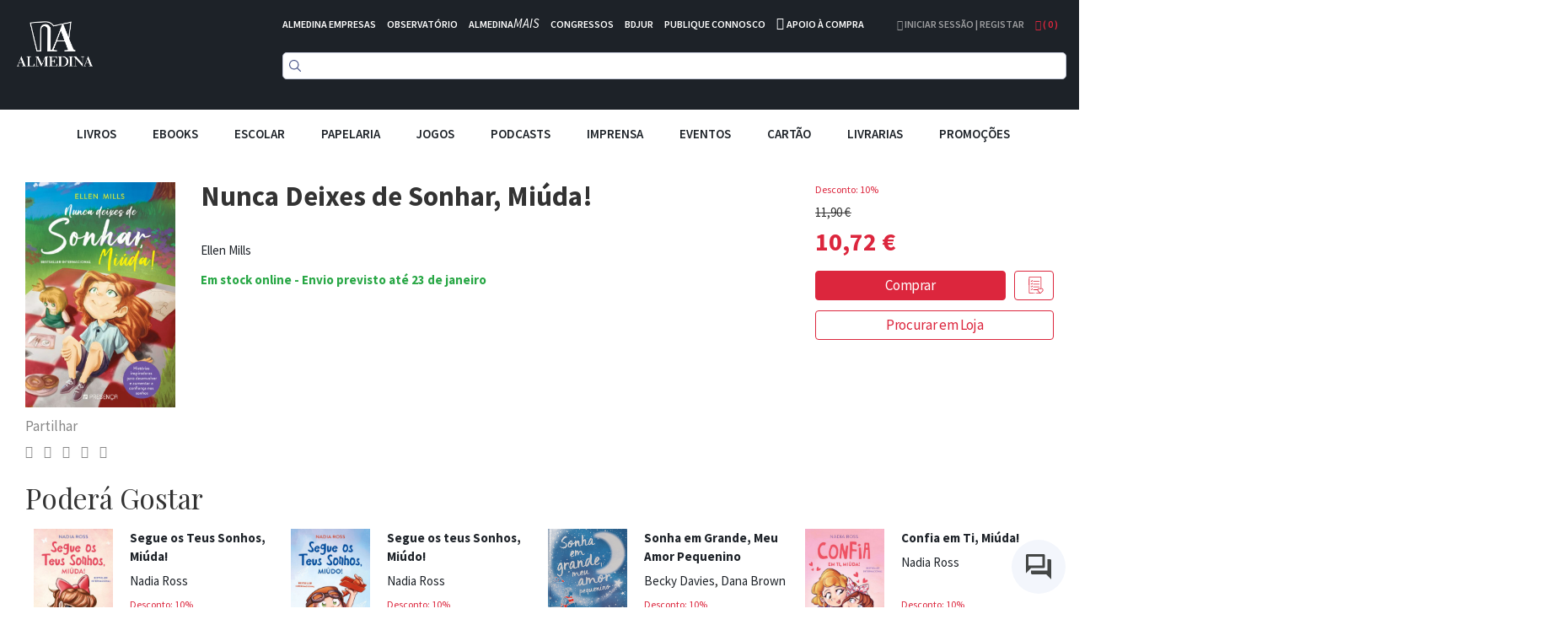

--- FILE ---
content_type: application/javascript; charset=UTF-8
request_url: https://d3cr86nr52kve0.cloudfront.net/static/version1762941780/frontend/Toogas/Default/pt_PT/Toogas_Core/js/slick.min.js
body_size: 10418
content:
!function(a){"use strict";"function"==typeof define&&define.amd?define(["jquery"],a):"undefined"!=typeof exports?module.exports=a(require("jquery")):a(jQuery)}(function(a){"use strict";var b=window.Slick||{};b=function(){function b(b,d){var e,f=this;f.defaults={accessibility:!0,adaptiveHeight:!1,appendArrows:a(b),appendDots:a(b),arrows:!0,asNavFor:null,prevArrow:'<button class="slick-prev" aria-label="Previous" type="button">Previous</button>',nextArrow:'<button class="slick-next" aria-label="Next" type="button">Next</button>',autoplay:!1,autoplaySpeed:3e3,centerMode:!1,centerPadding:"50px",cssEase:"ease",customPaging:function(b,c){return a('<button type="button" />').text(c+1)},dots:!1,dotsClass:"slick-dots",draggable:!0,easing:"linear",edgeFriction:.35,fade:!1,focusOnSelect:!1,focusOnChange:!1,infinite:!0,initialSlide:0,lazyLoad:"ondemand",mobileFirst:!1,pauseOnHover:!0,pauseOnFocus:!0,pauseOnDotsHover:!1,respondTo:"window",responsive:null,rows:1,rtl:!1,slide:"",slidesPerRow:1,slidesToShow:1,slidesToScroll:1,speed:500,swipe:!0,swipeToSlide:!1,touchMove:!0,touchThreshold:5,useCSS:!0,useTransform:!0,variableWidth:!1,vertical:!1,verticalSwiping:!1,waitForAnimate:!0,zIndex:1e3},f.initials={animating:!1,dragging:!1,autoPlayTimer:null,currentDirection:0,currentLeft:null,currentSlide:0,direction:1,$dots:null,listWidth:null,listHeight:null,loadIndex:0,$nextArrow:null,$prevArrow:null,scrolling:!1,slideCount:null,slideWidth:null,$slideTrack:null,$slides:null,sliding:!1,slideOffset:0,swipeLeft:null,swiping:!1,$list:null,touchObject:{},transformsEnabled:!1,unslicked:!1},a.extend(f,f.initials),f.activeBreakpoint=null,f.animType=null,f.animProp=null,f.breakpoints=[],f.breakpointSettings=[],f.cssTransitions=!1,f.focussed=!1,f.interrupted=!1,f.hidden="hidden",f.paused=!0,f.positionProp=null,f.respondTo=null,f.rowCount=1,f.shouldClick=!0,f.$slider=a(b),f.$slidesCache=null,f.transformType=null,f.transitionType=null,f.visibilityChange="visibilitychange",f.windowWidth=0,f.windowTimer=null,e=a(b).data("slick")||{},f.options=a.extend({},f.defaults,d,e),f.currentSlide=f.options.initialSlide,f.originalSettings=f.options,void 0!==document.mozHidden?(f.hidden="mozHidden",f.visibilityChange="mozvisibilitychange"):void 0!==document.webkitHidden&&(f.hidden="webkitHidden",f.visibilityChange="webkitvisibilitychange"),f.autoPlay=a.proxy(f.autoPlay,f),f.autoPlayClear=a.proxy(f.autoPlayClear,f),f.autoPlayIterator=a.proxy(f.autoPlayIterator,f),f.changeSlide=a.proxy(f.changeSlide,f),f.clickHandler=a.proxy(f.clickHandler,f),f.selectHandler=a.proxy(f.selectHandler,f),f.setPosition=a.proxy(f.setPosition,f),f.swipeHandler=a.proxy(f.swipeHandler,f),f.dragHandler=a.proxy(f.dragHandler,f),f.keyHandler=a.proxy(f.keyHandler,f),f.instanceUid=c++,f.htmlExpr=/^(?:\s*(<[\w\W]+>)[^>]*)$/,f.registerBreakpoints(),f.init(!0)}var c=0;return b}(),b.prototype.activateADA=function(){this.$slideTrack.find(".slick-active").attr({"aria-hidden":"false"}).find("a, input, button, select").attr({tabindex:"0"})},b.prototype.addSlide=b.prototype.slickAdd=function(b,c,d){var e=this;if("boolean"==typeof c)d=c,c=null;else if(c<0||c>=e.slideCount)return!1;e.unload(),"number"==typeof c?0===c&&0===e.$slides.length?a(b).appendTo(e.$slideTrack):d?a(b).insertBefore(e.$slides.eq(c)):a(b).insertAfter(e.$slides.eq(c)):!0===d?a(b).prependTo(e.$slideTrack):a(b).appendTo(e.$slideTrack),e.$slides=e.$slideTrack.children(this.options.slide),e.$slideTrack.children(this.options.slide).detach(),e.$slideTrack.append(e.$slides),e.$slides.each(function(b,c){a(c).attr("data-slick-index",b)}),e.$slidesCache=e.$slides,e.reinit()},b.prototype.animateHeight=function(){var a=this;if(1===a.options.slidesToShow&&!0===a.options.adaptiveHeight&&!1===a.options.vertical){var b=a.$slides.eq(a.currentSlide).outerHeight(!0);a.$list.animate({height:b},a.options.speed)}},b.prototype.animateSlide=function(b,c){var d={},e=this;e.animateHeight(),!0===e.options.rtl&&!1===e.options.vertical&&(b=-b),!1===e.transformsEnabled?!1===e.options.vertical?e.$slideTrack.animate({left:b},e.options.speed,e.options.easing,c):e.$slideTrack.animate({top:b},e.options.speed,e.options.easing,c):!1===e.cssTransitions?(!0===e.options.rtl&&(e.currentLeft=-e.currentLeft),a({animStart:e.currentLeft}).animate({animStart:b},{duration:e.options.speed,easing:e.options.easing,step:function(a){a=Math.ceil(a),!1===e.options.vertical?(d[e.animType]="translate("+a+"px, 0px)",e.$slideTrack.css(d)):(d[e.animType]="translate(0px,"+a+"px)",e.$slideTrack.css(d))},complete:function(){c&&c.call()}})):(e.applyTransition(),b=Math.ceil(b),!1===e.options.vertical?d[e.animType]="translate3d("+b+"px, 0px, 0px)":d[e.animType]="translate3d(0px,"+b+"px, 0px)",e.$slideTrack.css(d),c&&setTimeout(function(){e.disableTransition(),c.call()},e.options.speed))},b.prototype.getNavTarget=function(){var b=this,c=b.options.asNavFor;return c&&null!==c&&(c=a(c).not(b.$slider)),c},b.prototype.asNavFor=function(b){var c=this,d=c.getNavTarget();null!==d&&"object"==typeof d&&d.each(function(){var c=a(this).slick("getSlick");c.unslicked||c.slideHandler(b,!0)})},b.prototype.applyTransition=function(a){var b=this,c={};!1===b.options.fade?c[b.transitionType]=b.transformType+" "+b.options.speed+"ms "+b.options.cssEase:c[b.transitionType]="opacity "+b.options.speed+"ms "+b.options.cssEase,!1===b.options.fade?b.$slideTrack.css(c):b.$slides.eq(a).css(c)},b.prototype.autoPlay=function(){var a=this;a.autoPlayClear(),a.slideCount>a.options.slidesToShow&&(a.autoPlayTimer=setInterval(a.autoPlayIterator,a.options.autoplaySpeed))},b.prototype.autoPlayClear=function(){var a=this;a.autoPlayTimer&&clearInterval(a.autoPlayTimer)},b.prototype.autoPlayIterator=function(){var a=this,b=a.currentSlide+a.options.slidesToScroll;a.paused||a.interrupted||a.focussed||(!1===a.options.infinite&&(1===a.direction&&a.currentSlide+1===a.slideCount-1?a.direction=0:0===a.direction&&(b=a.currentSlide-a.options.slidesToScroll,a.currentSlide-1==0&&(a.direction=1))),a.slideHandler(b))},b.prototype.buildArrows=function(){var b=this;!0===b.options.arrows&&(b.$prevArrow=a(b.options.prevArrow).addClass("slick-arrow"),b.$nextArrow=a(b.options.nextArrow).addClass("slick-arrow"),b.slideCount>b.options.slidesToShow?(b.$prevArrow.removeClass("slick-hidden").removeAttr("aria-hidden tabindex"),b.$nextArrow.removeClass("slick-hidden").removeAttr("aria-hidden tabindex"),b.htmlExpr.test(b.options.prevArrow)&&b.$prevArrow.prependTo(b.options.appendArrows),b.htmlExpr.test(b.options.nextArrow)&&b.$nextArrow.appendTo(b.options.appendArrows),!0!==b.options.infinite&&b.$prevArrow.addClass("slick-disabled").attr("aria-disabled","true")):b.$prevArrow.add(b.$nextArrow).addClass("slick-hidden").attr({"aria-disabled":"true",tabindex:"-1"}))},b.prototype.buildDots=function(){var b,c,d=this;if(!0===d.options.dots&&d.slideCount>d.options.slidesToShow){for(d.$slider.addClass("slick-dotted"),c=a("<ul />").addClass(d.options.dotsClass),b=0;b<=d.getDotCount();b+=1)c.append(a("<li />").append(d.options.customPaging.call(this,d,b)));d.$dots=c.appendTo(d.options.appendDots),d.$dots.find("li").first().addClass("slick-active")}},b.prototype.buildOut=function(){var b=this;b.$slides=b.$slider.children(b.options.slide+":not(.slick-cloned)").addClass("slick-slide"),b.slideCount=b.$slides.length,b.$slides.each(function(b,c){a(c).attr("data-slick-index",b).data("originalStyling",a(c).attr("style")||"")}),b.$slider.addClass("slick-slider"),b.$slideTrack=0===b.slideCount?a('<div class="slick-track"/>').appendTo(b.$slider):b.$slides.wrapAll('<div class="slick-track"/>').parent(),b.$list=b.$slideTrack.wrap('<div class="slick-list"/>').parent(),b.$slideTrack.css("opacity",0),!0!==b.options.centerMode&&!0!==b.options.swipeToSlide||(b.options.slidesToScroll=1),a("img[data-lazy]",b.$slider).not("[src]").addClass("slick-loading"),b.setupInfinite(),b.buildArrows(),b.buildDots(),b.updateDots(),b.setSlideClasses("number"==typeof b.currentSlide?b.currentSlide:0),!0===b.options.draggable&&b.$list.addClass("draggable")},b.prototype.buildRows=function(){var a,b,c,d,e,f,g,h=this;if(d=document.createDocumentFragment(),f=h.$slider.children(),h.options.rows>0){for(g=h.options.slidesPerRow*h.options.rows,e=Math.ceil(f.length/g),a=0;a<e;a++){var i=document.createElement("div");for(b=0;b<h.options.rows;b++){var j=document.createElement("div");for(c=0;c<h.options.slidesPerRow;c++){var k=a*g+(b*h.options.slidesPerRow+c);f.get(k)&&j.appendChild(f.get(k))}i.appendChild(j)}d.appendChild(i)}h.$slider.empty().append(d),h.$slider.children().children().children().css({width:100/h.options.slidesPerRow+"%",display:"inline-block"})}},b.prototype.checkResponsive=function(b,c){var d,e,f,g=this,h=!1,i=g.$slider.width(),j=window.innerWidth||a(window).width();if("window"===g.respondTo?f=j:"slider"===g.respondTo?f=i:"min"===g.respondTo&&(f=Math.min(j,i)),g.options.responsive&&g.options.responsive.length&&null!==g.options.responsive){e=null;for(d in g.breakpoints)g.breakpoints.hasOwnProperty(d)&&(!1===g.originalSettings.mobileFirst?f<g.breakpoints[d]&&(e=g.breakpoints[d]):f>g.breakpoints[d]&&(e=g.breakpoints[d]));null!==e?null!==g.activeBreakpoint?(e!==g.activeBreakpoint||c)&&(g.activeBreakpoint=e,"unslick"===g.breakpointSettings[e]?g.unslick(e):(g.options=a.extend({},g.originalSettings,g.breakpointSettings[e]),!0===b&&(g.currentSlide=g.options.initialSlide),g.refresh(b)),h=e):(g.activeBreakpoint=e,"unslick"===g.breakpointSettings[e]?g.unslick(e):(g.options=a.extend({},g.originalSettings,g.breakpointSettings[e]),!0===b&&(g.currentSlide=g.options.initialSlide),g.refresh(b)),h=e):null!==g.activeBreakpoint&&(g.activeBreakpoint=null,g.options=g.originalSettings,!0===b&&(g.currentSlide=g.options.initialSlide),g.refresh(b),h=e),b||!1===h||g.$slider.trigger("breakpoint",[g,h])}},b.prototype.changeSlide=function(b,c){var d,e,f,g=this,h=a(b.currentTarget);switch(h.is("a")&&b.preventDefault(),h.is("li")||(h=h.closest("li")),f=g.slideCount%g.options.slidesToScroll!=0,d=f?0:(g.slideCount-g.currentSlide)%g.options.slidesToScroll,b.data.message){case"previous":e=0===d?g.options.slidesToScroll:g.options.slidesToShow-d,g.slideCount>g.options.slidesToShow&&g.slideHandler(g.currentSlide-e,!1,c);break;case"next":e=0===d?g.options.slidesToScroll:d,g.slideCount>g.options.slidesToShow&&g.slideHandler(g.currentSlide+e,!1,c);break;case"index":var i=0===b.data.index?0:b.data.index||h.index()*g.options.slidesToScroll;g.slideHandler(g.checkNavigable(i),!1,c),h.children().trigger("focus");break;default:return}},b.prototype.checkNavigable=function(a){var b,c,d=this;if(b=d.getNavigableIndexes(),c=0,a>b[b.length-1])a=b[b.length-1];else for(var e in b){if(a<b[e]){a=c;break}c=b[e]}return a},b.prototype.cleanUpEvents=function(){var b=this;b.options.dots&&null!==b.$dots&&(a("li",b.$dots).off("click.slick",b.changeSlide).off("mouseenter.slick",a.proxy(b.interrupt,b,!0)).off("mouseleave.slick",a.proxy(b.interrupt,b,!1)),!0===b.options.accessibility&&b.$dots.off("keydown.slick",b.keyHandler)),b.$slider.off("focus.slick blur.slick"),!0===b.options.arrows&&b.slideCount>b.options.slidesToShow&&(b.$prevArrow&&b.$prevArrow.off("click.slick",b.changeSlide),b.$nextArrow&&b.$nextArrow.off("click.slick",b.changeSlide),!0===b.options.accessibility&&(b.$prevArrow&&b.$prevArrow.off("keydown.slick",b.keyHandler),b.$nextArrow&&b.$nextArrow.off("keydown.slick",b.keyHandler))),b.$list.off("touchstart.slick mousedown.slick",b.swipeHandler),b.$list.off("touchmove.slick mousemove.slick",b.swipeHandler),b.$list.off("touchend.slick mouseup.slick",b.swipeHandler),b.$list.off("touchcancel.slick mouseleave.slick",b.swipeHandler),b.$list.off("click.slick",b.clickHandler),a(document).off(b.visibilityChange,b.visibility),b.cleanUpSlideEvents(),!0===b.options.accessibility&&b.$list.off("keydown.slick",b.keyHandler),!0===b.options.focusOnSelect&&a(b.$slideTrack).children().off("click.slick",b.selectHandler),a(window).off("orientationchange.slick.slick-"+b.instanceUid,b.orientationChange),a(window).off("resize.slick.slick-"+b.instanceUid,b.resize),a("[draggable!=true]",b.$slideTrack).off("dragstart",b.preventDefault),a(window).off("load.slick.slick-"+b.instanceUid,b.setPosition)},b.prototype.cleanUpSlideEvents=function(){var b=this;b.$list.off("mouseenter.slick",a.proxy(b.interrupt,b,!0)),b.$list.off("mouseleave.slick",a.proxy(b.interrupt,b,!1))},b.prototype.cleanUpRows=function(){var a,b=this;b.options.rows>0&&(a=b.$slides.children().children(),a.removeAttr("style"),b.$slider.empty().append(a))},b.prototype.clickHandler=function(a){!1===this.shouldClick&&(a.stopImmediatePropagation(),a.stopPropagation(),a.preventDefault())},b.prototype.destroy=function(b){var c=this;c.autoPlayClear(),c.touchObject={},c.cleanUpEvents(),a(".slick-cloned",c.$slider).detach(),c.$dots&&c.$dots.remove(),c.$prevArrow&&c.$prevArrow.length&&(c.$prevArrow.removeClass("slick-disabled slick-arrow slick-hidden").removeAttr("aria-hidden aria-disabled tabindex").css("display",""),c.htmlExpr.test(c.options.prevArrow)&&c.$prevArrow.remove()),c.$nextArrow&&c.$nextArrow.length&&(c.$nextArrow.removeClass("slick-disabled slick-arrow slick-hidden").removeAttr("aria-hidden aria-disabled tabindex").css("display",""),c.htmlExpr.test(c.options.nextArrow)&&c.$nextArrow.remove()),c.$slides&&(c.$slides.removeClass("slick-slide slick-active slick-center slick-visible slick-current").removeAttr("aria-hidden").removeAttr("data-slick-index").each(function(){a(this).attr("style",a(this).data("originalStyling"))}),c.$slideTrack.children(this.options.slide).detach(),c.$slideTrack.detach(),c.$list.detach(),c.$slider.append(c.$slides)),c.cleanUpRows(),c.$slider.removeClass("slick-slider"),c.$slider.removeClass("slick-initialized"),c.$slider.removeClass("slick-dotted"),c.unslicked=!0,b||c.$slider.trigger("destroy",[c])},b.prototype.disableTransition=function(a){var b=this,c={};c[b.transitionType]="",!1===b.options.fade?b.$slideTrack.css(c):b.$slides.eq(a).css(c)},b.prototype.fadeSlide=function(a,b){var c=this;!1===c.cssTransitions?(c.$slides.eq(a).css({zIndex:c.options.zIndex}),c.$slides.eq(a).animate({opacity:1},c.options.speed,c.options.easing,b)):(c.applyTransition(a),c.$slides.eq(a).css({opacity:1,zIndex:c.options.zIndex}),b&&setTimeout(function(){c.disableTransition(a),b.call()},c.options.speed))},b.prototype.fadeSlideOut=function(a){var b=this;!1===b.cssTransitions?b.$slides.eq(a).animate({opacity:0,zIndex:b.options.zIndex-2},b.options.speed,b.options.easing):(b.applyTransition(a),b.$slides.eq(a).css({opacity:0,zIndex:b.options.zIndex-2}))},b.prototype.filterSlides=b.prototype.slickFilter=function(a){var b=this;null!==a&&(b.$slidesCache=b.$slides,b.unload(),b.$slideTrack.children(this.options.slide).detach(),b.$slidesCache.filter(a).appendTo(b.$slideTrack),b.reinit())},b.prototype.focusHandler=function(){var b=this;b.$slider.off("focus.slick blur.slick").on("focus.slick blur.slick","*",function(c){c.stopImmediatePropagation();var d=a(this);setTimeout(function(){b.options.pauseOnFocus&&(b.focussed=d.is(":focus"),b.autoPlay())},0)})},b.prototype.getCurrent=b.prototype.slickCurrentSlide=function(){return this.currentSlide},b.prototype.getDotCount=function(){var a=this,b=0,c=0,d=0;if(!0===a.options.infinite)if(a.slideCount<=a.options.slidesToShow)++d;else for(;b<a.slideCount;)++d,b=c+a.options.slidesToScroll,c+=a.options.slidesToScroll<=a.options.slidesToShow?a.options.slidesToScroll:a.options.slidesToShow;else if(!0===a.options.centerMode)d=a.slideCount;else if(a.options.asNavFor)for(;b<a.slideCount;)++d,b=c+a.options.slidesToScroll,c+=a.options.slidesToScroll<=a.options.slidesToShow?a.options.slidesToScroll:a.options.slidesToShow;else d=1+Math.ceil((a.slideCount-a.options.slidesToShow)/a.options.slidesToScroll);return d-1},b.prototype.getLeft=function(a){var b,c,d,e,f=this,g=0;return f.slideOffset=0,c=f.$slides.first().outerHeight(!0),!0===f.options.infinite?(f.slideCount>f.options.slidesToShow&&(f.slideOffset=f.slideWidth*f.options.slidesToShow*-1,e=-1,!0===f.options.vertical&&!0===f.options.centerMode&&(2===f.options.slidesToShow?e=-1.5:1===f.options.slidesToShow&&(e=-2)),g=c*f.options.slidesToShow*e),f.slideCount%f.options.slidesToScroll!=0&&a+f.options.slidesToScroll>f.slideCount&&f.slideCount>f.options.slidesToShow&&(a>f.slideCount?(f.slideOffset=(f.options.slidesToShow-(a-f.slideCount))*f.slideWidth*-1,g=(f.options.slidesToShow-(a-f.slideCount))*c*-1):(f.slideOffset=f.slideCount%f.options.slidesToScroll*f.slideWidth*-1,g=f.slideCount%f.options.slidesToScroll*c*-1))):a+f.options.slidesToShow>f.slideCount&&(f.slideOffset=(a+f.options.slidesToShow-f.slideCount)*f.slideWidth,g=(a+f.options.slidesToShow-f.slideCount)*c),f.slideCount<=f.options.slidesToShow&&(f.slideOffset=0,g=0),!0===f.options.centerMode&&f.slideCount<=f.options.slidesToShow?f.slideOffset=f.slideWidth*Math.floor(f.options.slidesToShow)/2-f.slideWidth*f.slideCount/2:!0===f.options.centerMode&&!0===f.options.infinite?f.slideOffset+=f.slideWidth*Math.floor(f.options.slidesToShow/2)-f.slideWidth:!0===f.options.centerMode&&(f.slideOffset=0,f.slideOffset+=f.slideWidth*Math.floor(f.options.slidesToShow/2)),b=!1===f.options.vertical?a*f.slideWidth*-1+f.slideOffset:a*c*-1+g,!0===f.options.variableWidth&&(d=f.slideCount<=f.options.slidesToShow||!1===f.options.infinite?f.$slideTrack.children(".slick-slide").eq(a):f.$slideTrack.children(".slick-slide").eq(a+f.options.slidesToShow),b=!0===f.options.rtl?d[0]?-1*(f.$slideTrack.width()-d[0].offsetLeft-d.width()):0:d[0]?-1*d[0].offsetLeft:0,!0===f.options.centerMode&&(d=f.slideCount<=f.options.slidesToShow||!1===f.options.infinite?f.$slideTrack.children(".slick-slide").eq(a):f.$slideTrack.children(".slick-slide").eq(a+f.options.slidesToShow+1),b=!0===f.options.rtl?d[0]?-1*(f.$slideTrack.width()-d[0].offsetLeft-d.width()):0:d[0]?-1*d[0].offsetLeft:0,b+=(f.$list.width()-d.outerWidth())/2)),b},b.prototype.getOption=b.prototype.slickGetOption=function(a){return this.options[a]},b.prototype.getNavigableIndexes=function(){var a,b=this,c=0,d=0,e=[];for(!1===b.options.infinite?a=b.slideCount:(c=-1*b.options.slidesToScroll,d=-1*b.options.slidesToScroll,a=2*b.slideCount);c<a;)e.push(c),c=d+b.options.slidesToScroll,d+=b.options.slidesToScroll<=b.options.slidesToShow?b.options.slidesToScroll:b.options.slidesToShow;return e},b.prototype.getSlick=function(){return this},b.prototype.getSlideCount=function(){var b,c,d=this;return c=!0===d.options.centerMode?d.slideWidth*Math.floor(d.options.slidesToShow/2):0,!0===d.options.swipeToSlide?(d.$slideTrack.find(".slick-slide").each(function(e,f){if(f.offsetLeft-c+a(f).outerWidth()/2>-1*d.swipeLeft)return b=f,!1}),Math.abs(a(b).attr("data-slick-index")-d.currentSlide)||1):d.options.slidesToScroll},b.prototype.goTo=b.prototype.slickGoTo=function(a,b){this.changeSlide({data:{message:"index",index:parseInt(a)}},b)},b.prototype.init=function(b){var c=this;a(c.$slider).hasClass("slick-initialized")||(a(c.$slider).addClass("slick-initialized"),c.buildRows(),c.buildOut(),c.setProps(),c.startLoad(),c.loadSlider(),c.initializeEvents(),c.updateArrows(),c.updateDots(),c.checkResponsive(!0),c.focusHandler()),b&&c.$slider.trigger("init",[c]),!0===c.options.accessibility&&c.initADA(),c.options.autoplay&&(c.paused=!1,c.autoPlay())},b.prototype.initADA=function(){var b=this,c=Math.ceil(b.slideCount/b.options.slidesToShow),d=b.getNavigableIndexes().filter(function(a){return a>=0&&a<b.slideCount});b.$slides.add(b.$slideTrack.find(".slick-cloned")).attr({"aria-hidden":"true",tabindex:"-1"}).find("a, input, button, select").attr({tabindex:"-1"}),null!==b.$dots&&(b.$slides.not(b.$slideTrack.find(".slick-cloned")).each(function(c){var e=d.indexOf(c);if(a(this).attr({role:"tabpanel",id:"slick-slide"+b.instanceUid+c,tabindex:-1}),-1!==e){var f="slick-slide-control"+b.instanceUid+e;a("#"+f).length&&a(this).attr({"aria-describedby":f})}}),b.$dots.attr("role","tablist").find("li").each(function(e){var f=d[e];a(this).attr({role:"presentation"}),a(this).find("button").first().attr({role:"tab",id:"slick-slide-control"+b.instanceUid+e,"aria-controls":"slick-slide"+b.instanceUid+f,"aria-label":e+1+" of "+c,"aria-selected":null,tabindex:"-1"})}).eq(b.currentSlide).find("button").attr({"aria-selected":"true",tabindex:"0"}).end());for(var e=b.currentSlide,f=e+b.options.slidesToShow;e<f;e++)b.options.focusOnChange?b.$slides.eq(e).attr({tabindex:"0"}):b.$slides.eq(e).removeAttr("tabindex");b.activateADA()},b.prototype.initArrowEvents=function(){var a=this;!0===a.options.arrows&&a.slideCount>a.options.slidesToShow&&(a.$prevArrow.off("click.slick").on("click.slick",{message:"previous"},a.changeSlide),a.$nextArrow.off("click.slick").on("click.slick",{message:"next"},a.changeSlide),!0===a.options.accessibility&&(a.$prevArrow.on("keydown.slick",a.keyHandler),a.$nextArrow.on("keydown.slick",a.keyHandler)))},b.prototype.initDotEvents=function(){var b=this;!0===b.options.dots&&b.slideCount>b.options.slidesToShow&&(a("li",b.$dots).on("click.slick",{message:"index"},b.changeSlide),!0===b.options.accessibility&&b.$dots.on("keydown.slick",b.keyHandler)),!0===b.options.dots&&!0===b.options.pauseOnDotsHover&&b.slideCount>b.options.slidesToShow&&a("li",b.$dots).on("mouseenter.slick",a.proxy(b.interrupt,b,!0)).on("mouseleave.slick",a.proxy(b.interrupt,b,!1))},b.prototype.initSlideEvents=function(){var b=this;b.options.pauseOnHover&&(b.$list.on("mouseenter.slick",a.proxy(b.interrupt,b,!0)),b.$list.on("mouseleave.slick",a.proxy(b.interrupt,b,!1)))},b.prototype.initializeEvents=function(){var b=this;b.initArrowEvents(),b.initDotEvents(),b.initSlideEvents(),b.$list.on("touchstart.slick mousedown.slick",{action:"start"},b.swipeHandler),b.$list.on("touchmove.slick mousemove.slick",{action:"move"},b.swipeHandler),b.$list.on("touchend.slick mouseup.slick",{action:"end"},b.swipeHandler),b.$list.on("touchcancel.slick mouseleave.slick",{action:"end"},b.swipeHandler),b.$list.on("click.slick",b.clickHandler),a(document).on(b.visibilityChange,a.proxy(b.visibility,b)),!0===b.options.accessibility&&b.$list.on("keydown.slick",b.keyHandler),!0===b.options.focusOnSelect&&a(b.$slideTrack).children().on("click.slick",b.selectHandler),a(window).on("orientationchange.slick.slick-"+b.instanceUid,a.proxy(b.orientationChange,b)),a(window).on("resize.slick.slick-"+b.instanceUid,a.proxy(b.resize,b)),a("[draggable!=true]",b.$slideTrack).on("dragstart",b.preventDefault),a(window).on("load.slick.slick-"+b.instanceUid,b.setPosition),a(b.setPosition)},b.prototype.initUI=function(){var a=this;!0===a.options.arrows&&a.slideCount>a.options.slidesToShow&&(a.$prevArrow.show(),a.$nextArrow.show()),!0===a.options.dots&&a.slideCount>a.options.slidesToShow&&a.$dots.show()},b.prototype.keyHandler=function(a){var b=this;a.target.tagName.match("TEXTAREA|INPUT|SELECT")||(37===a.keyCode&&!0===b.options.accessibility?b.changeSlide({data:{message:!0===b.options.rtl?"next":"previous"}}):39===a.keyCode&&!0===b.options.accessibility&&b.changeSlide({data:{message:!0===b.options.rtl?"previous":"next"}}))},b.prototype.lazyLoad=function(){function b(b){a("img[data-lazy]",b).each(function(){var b=a(this),c=a(this).attr("data-lazy"),d=a(this).attr("data-srcset"),e=a(this).attr("data-sizes")||g.$slider.attr("data-sizes"),f=document.createElement("img");f.onload=function(){b.animate({opacity:0},100,function(){d&&(b.attr("srcset",d),e&&b.attr("sizes",e)),b.attr("src",c).animate({opacity:1},200,function(){b.removeAttr("data-lazy data-srcset data-sizes").removeClass("slick-loading")}),g.$slider.trigger("lazyLoaded",[g,b,c])})},f.onerror=function(){b.removeAttr("data-lazy").removeClass("slick-loading").addClass("slick-lazyload-error"),g.$slider.trigger("lazyLoadError",[g,b,c])},f.src=c})}var c,d,e,f,g=this;if(!0===g.options.centerMode?!0===g.options.infinite?(e=g.currentSlide+(g.options.slidesToShow/2+1),f=e+g.options.slidesToShow+2):(e=Math.max(0,g.currentSlide-(g.options.slidesToShow/2+1)),f=g.options.slidesToShow/2+1+2+g.currentSlide):(e=g.options.infinite?g.options.slidesToShow+g.currentSlide:g.currentSlide,f=Math.ceil(e+g.options.slidesToShow),!0===g.options.fade&&(e>0&&e--,f<=g.slideCount&&f++)),c=g.$slider.find(".slick-slide").slice(e,f),"anticipated"===g.options.lazyLoad)for(var h=e-1,i=f,j=g.$slider.find(".slick-slide"),k=0;k<g.options.slidesToScroll;k++)h<0&&(h=g.slideCount-1),c=c.add(j.eq(h)),c=c.add(j.eq(i)),h--,i++;b(c),g.slideCount<=g.options.slidesToShow?(d=g.$slider.find(".slick-slide"),b(d)):g.currentSlide>=g.slideCount-g.options.slidesToShow?(d=g.$slider.find(".slick-cloned").slice(0,g.options.slidesToShow),b(d)):0===g.currentSlide&&(d=g.$slider.find(".slick-cloned").slice(-1*g.options.slidesToShow),b(d))},b.prototype.loadSlider=function(){var a=this;a.setPosition(),a.$slideTrack.css({opacity:1}),a.$slider.removeClass("slick-loading"),a.initUI(),"progressive"===a.options.lazyLoad&&a.progressiveLazyLoad()},b.prototype.next=b.prototype.slickNext=function(){this.changeSlide({data:{message:"next"}})},b.prototype.orientationChange=function(){var a=this;a.checkResponsive(),a.setPosition()},b.prototype.pause=b.prototype.slickPause=function(){var a=this;a.autoPlayClear(),a.paused=!0},b.prototype.play=b.prototype.slickPlay=function(){var a=this;a.autoPlay(),a.options.autoplay=!0,a.paused=!1,a.focussed=!1,a.interrupted=!1},b.prototype.postSlide=function(b){var c=this;if(!c.unslicked&&(c.$slider.trigger("afterChange",[c,b]),c.animating=!1,c.slideCount>c.options.slidesToShow&&c.setPosition(),c.swipeLeft=null,c.options.autoplay&&c.autoPlay(),!0===c.options.accessibility&&(c.initADA(),c.options.focusOnChange))){a(c.$slides.get(c.currentSlide)).attr("tabindex",0).focus()}},b.prototype.prev=b.prototype.slickPrev=function(){this.changeSlide({data:{message:"previous"}})},b.prototype.preventDefault=function(a){a.preventDefault()},b.prototype.progressiveLazyLoad=function(b){b=b||1;var c,d,e,f,g,h=this,i=a("img[data-lazy]",h.$slider);i.length?(c=i.first(),d=c.attr("data-lazy"),e=c.attr("data-srcset"),f=c.attr("data-sizes")||h.$slider.attr("data-sizes"),g=document.createElement("img"),g.onload=function(){e&&(c.attr("srcset",e),f&&c.attr("sizes",f)),c.attr("src",d).removeAttr("data-lazy data-srcset data-sizes").removeClass("slick-loading"),!0===h.options.adaptiveHeight&&h.setPosition(),h.$slider.trigger("lazyLoaded",[h,c,d]),h.progressiveLazyLoad()},g.onerror=function(){b<3?setTimeout(function(){h.progressiveLazyLoad(b+1)},500):(c.removeAttr("data-lazy").removeClass("slick-loading").addClass("slick-lazyload-error"),h.$slider.trigger("lazyLoadError",[h,c,d]),h.progressiveLazyLoad())},g.src=d):h.$slider.trigger("allImagesLoaded",[h])},b.prototype.refresh=function(b){var c,d,e=this;d=e.slideCount-e.options.slidesToShow,!e.options.infinite&&e.currentSlide>d&&(e.currentSlide=d),e.slideCount<=e.options.slidesToShow&&(e.currentSlide=0),c=e.currentSlide,e.destroy(!0),a.extend(e,e.initials,{currentSlide:c}),e.init(),b||e.changeSlide({data:{message:"index",index:c}},!1)},b.prototype.registerBreakpoints=function(){var b,c,d,e=this,f=e.options.responsive||null;if("array"===a.type(f)&&f.length){e.respondTo=e.options.respondTo||"window";for(b in f)if(d=e.breakpoints.length-1,f.hasOwnProperty(b)){for(c=f[b].breakpoint;d>=0;)e.breakpoints[d]&&e.breakpoints[d]===c&&e.breakpoints.splice(d,1),d--;e.breakpoints.push(c),e.breakpointSettings[c]=f[b].settings}e.breakpoints.sort(function(a,b){return e.options.mobileFirst?a-b:b-a})}},b.prototype.reinit=function(){var b=this;b.$slides=b.$slideTrack.children(b.options.slide).addClass("slick-slide"),b.slideCount=b.$slides.length,b.currentSlide>=b.slideCount&&0!==b.currentSlide&&(b.currentSlide=b.currentSlide-b.options.slidesToScroll),b.slideCount<=b.options.slidesToShow&&(b.currentSlide=0),b.registerBreakpoints(),b.setProps(),b.setupInfinite(),b.buildArrows(),b.updateArrows(),b.initArrowEvents(),b.buildDots(),b.updateDots(),b.initDotEvents(),b.cleanUpSlideEvents(),b.initSlideEvents(),b.checkResponsive(!1,!0),!0===b.options.focusOnSelect&&a(b.$slideTrack).children().on("click.slick",b.selectHandler),b.setSlideClasses("number"==typeof b.currentSlide?b.currentSlide:0),b.setPosition(),b.focusHandler(),b.paused=!b.options.autoplay,b.autoPlay(),b.$slider.trigger("reInit",[b])},b.prototype.resize=function(){var b=this;a(window).width()!==b.windowWidth&&(clearTimeout(b.windowDelay),b.windowDelay=window.setTimeout(function(){b.windowWidth=a(window).width(),b.checkResponsive(),b.unslicked||b.setPosition()},50))},b.prototype.removeSlide=b.prototype.slickRemove=function(a,b,c){var d=this;if("boolean"==typeof a?(b=a,a=!0===b?0:d.slideCount-1):a=!0===b?--a:a,d.slideCount<1||a<0||a>d.slideCount-1)return!1;d.unload(),!0===c?d.$slideTrack.children().remove():d.$slideTrack.children(this.options.slide).eq(a).remove(),d.$slides=d.$slideTrack.children(this.options.slide),d.$slideTrack.children(this.options.slide).detach(),d.$slideTrack.append(d.$slides),d.$slidesCache=d.$slides,d.reinit()},b.prototype.setCSS=function(a){var b,c,d=this,e={};!0===d.options.rtl&&(a=-a),b="left"==d.positionProp?Math.ceil(a)+"px":"0px",c="top"==d.positionProp?Math.ceil(a)+"px":"0px",e[d.positionProp]=a,!1===d.transformsEnabled?d.$slideTrack.css(e):(e={},!1===d.cssTransitions?(e[d.animType]="translate("+b+", "+c+")",d.$slideTrack.css(e)):(e[d.animType]="translate3d("+b+", "+c+", 0px)",d.$slideTrack.css(e)))},b.prototype.setDimensions=function(){var a=this;!1===a.options.vertical?!0===a.options.centerMode&&a.$list.css({padding:"0px "+a.options.centerPadding}):(a.$list.height(a.$slides.first().outerHeight(!0)*a.options.slidesToShow),!0===a.options.centerMode&&a.$list.css({padding:a.options.centerPadding+" 0px"})),a.listWidth=a.$list.width(),a.listHeight=a.$list.height(),!1===a.options.vertical&&!1===a.options.variableWidth?(a.slideWidth=Math.ceil(a.listWidth/a.options.slidesToShow),a.$slideTrack.width(Math.ceil(a.slideWidth*a.$slideTrack.children(".slick-slide").length))):!0===a.options.variableWidth?a.$slideTrack.width(5e3*a.slideCount):(a.slideWidth=Math.ceil(a.listWidth),a.$slideTrack.height(Math.ceil(a.$slides.first().outerHeight(!0)*a.$slideTrack.children(".slick-slide").length)));var b=a.$slides.first().outerWidth(!0)-a.$slides.first().width();!1===a.options.variableWidth&&a.$slideTrack.children(".slick-slide").width(a.slideWidth-b)},b.prototype.setFade=function(){var b,c=this;c.$slides.each(function(d,e){b=c.slideWidth*d*-1,!0===c.options.rtl?a(e).css({position:"relative",right:b,top:0,zIndex:c.options.zIndex-2,opacity:0}):a(e).css({position:"relative",left:b,top:0,zIndex:c.options.zIndex-2,opacity:0})}),c.$slides.eq(c.currentSlide).css({zIndex:c.options.zIndex-1,opacity:1})},b.prototype.setHeight=function(){var a=this;if(1===a.options.slidesToShow&&!0===a.options.adaptiveHeight&&!1===a.options.vertical){var b=a.$slides.eq(a.currentSlide).outerHeight(!0);a.$list.css("height",b)}},b.prototype.setOption=b.prototype.slickSetOption=function(){var b,c,d,e,f,g=this,h=!1;if("object"===a.type(arguments[0])?(d=arguments[0],h=arguments[1],f="multiple"):"string"===a.type(arguments[0])&&(d=arguments[0],e=arguments[1],h=arguments[2],"responsive"===arguments[0]&&"array"===a.type(arguments[1])?f="responsive":void 0!==arguments[1]&&(f="single")),"single"===f)g.options[d]=e;else if("multiple"===f)a.each(d,function(a,b){g.options[a]=b});else if("responsive"===f)for(c in e)if("array"!==a.type(g.options.responsive))g.options.responsive=[e[c]];else{for(b=g.options.responsive.length-1;b>=0;)g.options.responsive[b].breakpoint===e[c].breakpoint&&g.options.responsive.splice(b,1),b--;g.options.responsive.push(e[c])}h&&(g.unload(),g.reinit())},b.prototype.setPosition=function(){var a=this;a.setDimensions(),a.setHeight(),!1===a.options.fade?a.setCSS(a.getLeft(a.currentSlide)):a.setFade(),a.$slider.trigger("setPosition",[a])},b.prototype.setProps=function(){var a=this,b=document.body.style;a.positionProp=!0===a.options.vertical?"top":"left","top"===a.positionProp?a.$slider.addClass("slick-vertical"):a.$slider.removeClass("slick-vertical"),void 0===b.WebkitTransition&&void 0===b.MozTransition&&void 0===b.msTransition||!0===a.options.useCSS&&(a.cssTransitions=!0),a.options.fade&&("number"==typeof a.options.zIndex?a.options.zIndex<3&&(a.options.zIndex=3):a.options.zIndex=a.defaults.zIndex),void 0!==b.OTransform&&(a.animType="OTransform",a.transformType="-o-transform",a.transitionType="OTransition",void 0===b.perspectiveProperty&&void 0===b.webkitPerspective&&(a.animType=!1)),void 0!==b.MozTransform&&(a.animType="MozTransform",a.transformType="-moz-transform",a.transitionType="MozTransition",void 0===b.perspectiveProperty&&void 0===b.MozPerspective&&(a.animType=!1)),void 0!==b.webkitTransform&&(a.animType="webkitTransform",a.transformType="-webkit-transform",a.transitionType="webkitTransition",void 0===b.perspectiveProperty&&void 0===b.webkitPerspective&&(a.animType=!1)),void 0!==b.msTransform&&(a.animType="msTransform",a.transformType="-ms-transform",a.transitionType="msTransition",void 0===b.msTransform&&(a.animType=!1)),void 0!==b.transform&&!1!==a.animType&&(a.animType="transform",a.transformType="transform",a.transitionType="transition"),a.transformsEnabled=a.options.useTransform&&null!==a.animType&&!1!==a.animType},b.prototype.setSlideClasses=function(a){var b,c,d,e,f=this;if(c=f.$slider.find(".slick-slide").removeClass("slick-active slick-center slick-current").attr("aria-hidden","true"),f.$slides.eq(a).addClass("slick-current"),!0===f.options.centerMode){var g=f.options.slidesToShow%2==0?1:0;b=Math.floor(f.options.slidesToShow/2),!0===f.options.infinite&&(a>=b&&a<=f.slideCount-1-b?f.$slides.slice(a-b+g,a+b+1).addClass("slick-active").attr("aria-hidden","false"):(d=f.options.slidesToShow+a,c.slice(d-b+1+g,d+b+2).addClass("slick-active").attr("aria-hidden","false")),0===a?c.eq(c.length-1-f.options.slidesToShow).addClass("slick-center"):a===f.slideCount-1&&c.eq(f.options.slidesToShow).addClass("slick-center")),f.$slides.eq(a).addClass("slick-center")}else a>=0&&a<=f.slideCount-f.options.slidesToShow?f.$slides.slice(a,a+f.options.slidesToShow).addClass("slick-active").attr("aria-hidden","false"):c.length<=f.options.slidesToShow?c.addClass("slick-active").attr("aria-hidden","false"):(e=f.slideCount%f.options.slidesToShow,d=!0===f.options.infinite?f.options.slidesToShow+a:a,f.options.slidesToShow==f.options.slidesToScroll&&f.slideCount-a<f.options.slidesToShow?c.slice(d-(f.options.slidesToShow-e),d+e).addClass("slick-active").attr("aria-hidden","false"):c.slice(d,d+f.options.slidesToShow).addClass("slick-active").attr("aria-hidden","false"));"ondemand"!==f.options.lazyLoad&&"anticipated"!==f.options.lazyLoad||f.lazyLoad()},b.prototype.setupInfinite=function(){var b,c,d,e=this;if(!0===e.options.fade&&(e.options.centerMode=!1),!0===e.options.infinite&&!1===e.options.fade&&(c=null,e.slideCount>e.options.slidesToShow)){for(d=!0===e.options.centerMode?e.options.slidesToShow+1:e.options.slidesToShow,b=e.slideCount;b>e.slideCount-d;b-=1)c=b-1,a(e.$slides[c]).clone(!0).attr("id","").attr("data-slick-index",c-e.slideCount).prependTo(e.$slideTrack).addClass("slick-cloned");for(b=0;b<d+e.slideCount;b+=1)c=b,a(e.$slides[c]).clone(!0).attr("id","").attr("data-slick-index",c+e.slideCount).appendTo(e.$slideTrack).addClass("slick-cloned");e.$slideTrack.find(".slick-cloned").find("[id]").each(function(){a(this).attr("id","")})}},b.prototype.interrupt=function(a){var b=this;a||b.autoPlay(),b.interrupted=a},b.prototype.selectHandler=function(b){var c=this,d=a(b.target).is(".slick-slide")?a(b.target):a(b.target).parents(".slick-slide"),e=parseInt(d.attr("data-slick-index"));if(e||(e=0),c.slideCount<=c.options.slidesToShow)return void c.slideHandler(e,!1,!0);c.slideHandler(e)},b.prototype.slideHandler=function(a,b,c){var d,e,f,g,h,i=null,j=this;if(b=b||!1,!(!0===j.animating&&!0===j.options.waitForAnimate||!0===j.options.fade&&j.currentSlide===a)){if(!1===b&&j.asNavFor(a),d=a,i=j.getLeft(d),g=j.getLeft(j.currentSlide),j.currentLeft=null===j.swipeLeft?g:j.swipeLeft,!1===j.options.infinite&&!1===j.options.centerMode&&(a<0||a>j.getDotCount()*j.options.slidesToScroll))return void(!1===j.options.fade&&(d=j.currentSlide,!0!==c&&j.slideCount>j.options.slidesToShow?j.animateSlide(g,function(){j.postSlide(d)}):j.postSlide(d)));if(!1===j.options.infinite&&!0===j.options.centerMode&&(a<0||a>j.slideCount-j.options.slidesToScroll))return void(!1===j.options.fade&&(d=j.currentSlide,!0!==c&&j.slideCount>j.options.slidesToShow?j.animateSlide(g,function(){j.postSlide(d)}):j.postSlide(d)));if(j.options.autoplay&&clearInterval(j.autoPlayTimer),e=d<0?j.slideCount%j.options.slidesToScroll!=0?j.slideCount-j.slideCount%j.options.slidesToScroll:j.slideCount+d:d>=j.slideCount?j.slideCount%j.options.slidesToScroll!=0?0:d-j.slideCount:d,j.animating=!0,j.$slider.trigger("beforeChange",[j,j.currentSlide,e]),f=j.currentSlide,j.currentSlide=e,j.setSlideClasses(j.currentSlide),j.options.asNavFor&&(h=j.getNavTarget(),h=h.slick("getSlick"),h.slideCount<=h.options.slidesToShow&&h.setSlideClasses(j.currentSlide)),j.updateDots(),j.updateArrows(),!0===j.options.fade)return!0!==c?(j.fadeSlideOut(f),j.fadeSlide(e,function(){j.postSlide(e)})):j.postSlide(e),void j.animateHeight();!0!==c&&j.slideCount>j.options.slidesToShow?j.animateSlide(i,function(){j.postSlide(e)}):j.postSlide(e)}},b.prototype.startLoad=function(){var a=this;!0===a.options.arrows&&a.slideCount>a.options.slidesToShow&&(a.$prevArrow.hide(),a.$nextArrow.hide()),!0===a.options.dots&&a.slideCount>a.options.slidesToShow&&a.$dots.hide(),a.$slider.addClass("slick-loading")},b.prototype.swipeDirection=function(){var a,b,c,d,e=this;return a=e.touchObject.startX-e.touchObject.curX,b=e.touchObject.startY-e.touchObject.curY,c=Math.atan2(b,a),d=Math.round(180*c/Math.PI),d<0&&(d=360-Math.abs(d)),d<=45&&d>=0?!1===e.options.rtl?"left":"right":d<=360&&d>=315?!1===e.options.rtl?"left":"right":d>=135&&d<=225?!1===e.options.rtl?"right":"left":!0===e.options.verticalSwiping?d>=35&&d<=135?"down":"up":"vertical"},b.prototype.swipeEnd=function(a){var b,c,d=this;if(d.dragging=!1,d.swiping=!1,d.scrolling)return d.scrolling=!1,!1;if(d.interrupted=!1,d.shouldClick=!(d.touchObject.swipeLength>10),void 0===d.touchObject.curX)return!1;if(!0===d.touchObject.edgeHit&&d.$slider.trigger("edge",[d,d.swipeDirection()]),d.touchObject.swipeLength>=d.touchObject.minSwipe){switch(c=d.swipeDirection()){case"left":case"down":b=d.options.swipeToSlide?d.checkNavigable(d.currentSlide+d.getSlideCount()):d.currentSlide+d.getSlideCount(),d.currentDirection=0;break;case"right":case"up":b=d.options.swipeToSlide?d.checkNavigable(d.currentSlide-d.getSlideCount()):d.currentSlide-d.getSlideCount(),d.currentDirection=1}"vertical"!=c&&(d.slideHandler(b),d.touchObject={},d.$slider.trigger("swipe",[d,c]))}else d.touchObject.startX!==d.touchObject.curX&&(d.slideHandler(d.currentSlide),d.touchObject={})},b.prototype.swipeHandler=function(a){var b=this;if(!(!1===b.options.swipe||"ontouchend"in document&&!1===b.options.swipe||!1===b.options.draggable&&-1!==a.type.indexOf("mouse")))switch(b.touchObject.fingerCount=a.originalEvent&&void 0!==a.originalEvent.touches?a.originalEvent.touches.length:1,b.touchObject.minSwipe=b.listWidth/b.options.touchThreshold,!0===b.options.verticalSwiping&&(b.touchObject.minSwipe=b.listHeight/b.options.touchThreshold),a.data.action){case"start":b.swipeStart(a);break;case"move":b.swipeMove(a);break;case"end":b.swipeEnd(a)}},b.prototype.swipeMove=function(a){var b,c,d,e,f,g,h=this;return f=void 0!==a.originalEvent?a.originalEvent.touches:null,!(!h.dragging||h.scrolling||f&&1!==f.length)&&(b=h.getLeft(h.currentSlide),h.touchObject.curX=void 0!==f?f[0].pageX:a.clientX,h.touchObject.curY=void 0!==f?f[0].pageY:a.clientY,h.touchObject.swipeLength=Math.round(Math.sqrt(Math.pow(h.touchObject.curX-h.touchObject.startX,2))),g=Math.round(Math.sqrt(Math.pow(h.touchObject.curY-h.touchObject.startY,2))),!h.options.verticalSwiping&&!h.swiping&&g>4?(h.scrolling=!0,!1):(!0===h.options.verticalSwiping&&(h.touchObject.swipeLength=g),c=h.swipeDirection(),void 0!==a.originalEvent&&h.touchObject.swipeLength>4&&(h.swiping=!0,a.preventDefault()),e=(!1===h.options.rtl?1:-1)*(h.touchObject.curX>h.touchObject.startX?1:-1),!0===h.options.verticalSwiping&&(e=h.touchObject.curY>h.touchObject.startY?1:-1),d=h.touchObject.swipeLength,h.touchObject.edgeHit=!1,!1===h.options.infinite&&(0===h.currentSlide&&"right"===c||h.currentSlide>=h.getDotCount()&&"left"===c)&&(d=h.touchObject.swipeLength*h.options.edgeFriction,h.touchObject.edgeHit=!0),!1===h.options.vertical?h.swipeLeft=b+d*e:h.swipeLeft=b+d*(h.$list.height()/h.listWidth)*e,!0===h.options.verticalSwiping&&(h.swipeLeft=b+d*e),!0!==h.options.fade&&!1!==h.options.touchMove&&(!0===h.animating?(h.swipeLeft=null,!1):void h.setCSS(h.swipeLeft))))},b.prototype.swipeStart=function(a){var b,c=this;if(c.interrupted=!0,1!==c.touchObject.fingerCount||c.slideCount<=c.options.slidesToShow)return c.touchObject={},!1;void 0!==a.originalEvent&&void 0!==a.originalEvent.touches&&(b=a.originalEvent.touches[0]),c.touchObject.startX=c.touchObject.curX=void 0!==b?b.pageX:a.clientX,c.touchObject.startY=c.touchObject.curY=void 0!==b?b.pageY:a.clientY,c.dragging=!0},b.prototype.unfilterSlides=b.prototype.slickUnfilter=function(){var a=this;null!==a.$slidesCache&&(a.unload(),a.$slideTrack.children(this.options.slide).detach(),a.$slidesCache.appendTo(a.$slideTrack),a.reinit())},b.prototype.unload=function(){var b=this;a(".slick-cloned",b.$slider).remove(),b.$dots&&b.$dots.remove(),b.$prevArrow&&b.htmlExpr.test(b.options.prevArrow)&&b.$prevArrow.remove(),b.$nextArrow&&b.htmlExpr.test(b.options.nextArrow)&&b.$nextArrow.remove(),b.$slides.removeClass("slick-slide slick-active slick-visible slick-current").attr("aria-hidden","true").css("width","")},b.prototype.unslick=function(a){var b=this;b.$slider.trigger("unslick",[b,a]),b.destroy()},b.prototype.updateArrows=function(){var a=this;Math.floor(a.options.slidesToShow/2),!0===a.options.arrows&&a.slideCount>a.options.slidesToShow&&!a.options.infinite&&(a.$prevArrow.removeClass("slick-disabled").attr("aria-disabled","false"),a.$nextArrow.removeClass("slick-disabled").attr("aria-disabled","false"),0===a.currentSlide?(a.$prevArrow.addClass("slick-disabled").attr("aria-disabled","true"),a.$nextArrow.removeClass("slick-disabled").attr("aria-disabled","false")):a.currentSlide>=a.slideCount-a.options.slidesToShow&&!1===a.options.centerMode?(a.$nextArrow.addClass("slick-disabled").attr("aria-disabled","true"),a.$prevArrow.removeClass("slick-disabled").attr("aria-disabled","false")):a.currentSlide>=a.slideCount-1&&!0===a.options.centerMode&&(a.$nextArrow.addClass("slick-disabled").attr("aria-disabled","true"),a.$prevArrow.removeClass("slick-disabled").attr("aria-disabled","false")))},b.prototype.updateDots=function(){var a=this;null!==a.$dots&&(a.$dots.find("li").removeClass("slick-active").end(),a.$dots.find("li").eq(Math.floor(a.currentSlide/a.options.slidesToScroll)).addClass("slick-active"))},b.prototype.visibility=function(){var a=this;a.options.autoplay&&(document[a.hidden]?a.interrupted=!0:a.interrupted=!1)},a.fn.slick=function(){var a,c,d=this,e=arguments[0],f=Array.prototype.slice.call(arguments,1),g=d.length;for(a=0;a<g;a++)if("object"==typeof e||void 0===e?d[a].slick=new b(d[a],e):c=d[a].slick[e].apply(d[a].slick,f),void 0!==c)return c;return d}});